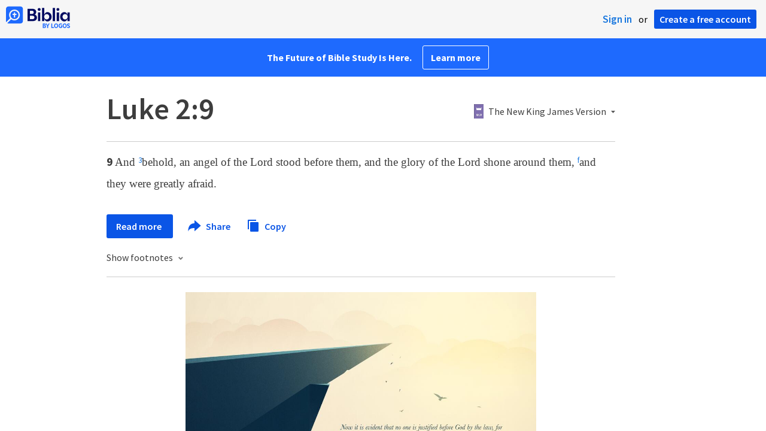

--- FILE ---
content_type: text/html; charset=utf-8
request_url: https://www.google.com/recaptcha/api2/aframe
body_size: 267
content:
<!DOCTYPE HTML><html><head><meta http-equiv="content-type" content="text/html; charset=UTF-8"></head><body><script nonce="_nrswj0Q1VgloGrw7SUGRA">/** Anti-fraud and anti-abuse applications only. See google.com/recaptcha */ try{var clients={'sodar':'https://pagead2.googlesyndication.com/pagead/sodar?'};window.addEventListener("message",function(a){try{if(a.source===window.parent){var b=JSON.parse(a.data);var c=clients[b['id']];if(c){var d=document.createElement('img');d.src=c+b['params']+'&rc='+(localStorage.getItem("rc::a")?sessionStorage.getItem("rc::b"):"");window.document.body.appendChild(d);sessionStorage.setItem("rc::e",parseInt(sessionStorage.getItem("rc::e")||0)+1);localStorage.setItem("rc::h",'1769781567962');}}}catch(b){}});window.parent.postMessage("_grecaptcha_ready", "*");}catch(b){}</script></body></html>